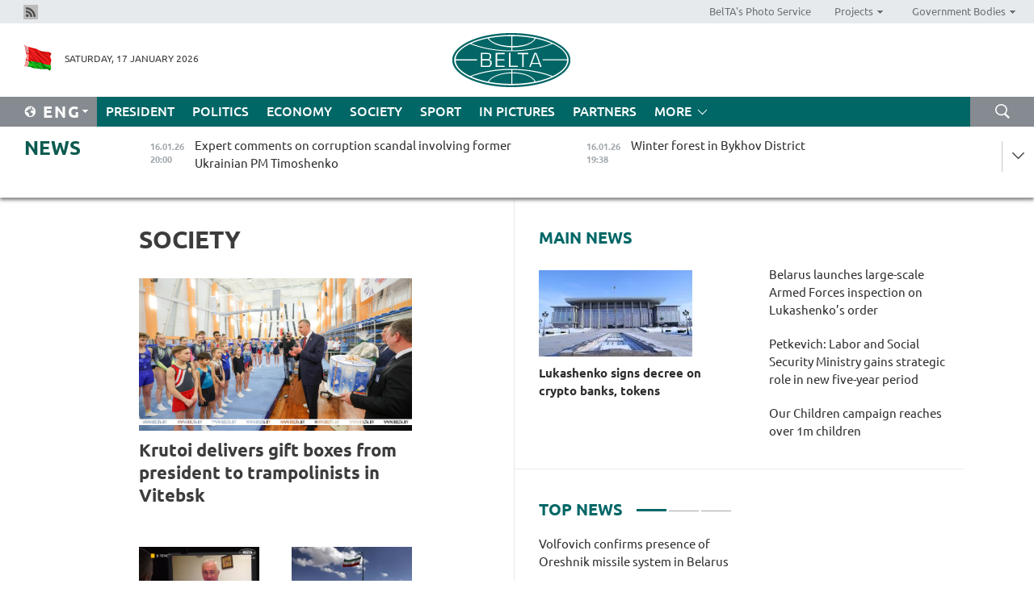

--- FILE ---
content_type: text/html; charset=UTF-8
request_url: https://eng.belta.by/society/page/23/?day=27&month=03&year=24
body_size: 11826
content:
    
    	<!DOCTYPE HTML>
	<html lang="en-EN" >
	<head  prefix="article: https://ogp.me/ns/article#">
		<title>Society Page 23</title>
		<meta http-equiv="Content-Type" content="text/html; charset=utf-8">
                <meta name="viewport" content="width=device-width">
		<link rel="stylesheet" href="/styles/general_styles.css" type="text/css">
                                <link rel="stylesheet" href="/styles/styles2.css?1768620563" type="text/css">
                                <link rel="stylesheet" href="/styles/styles.css?1768620563" type="text/css">
                <link rel="stylesheet" href="/styles/tr_styles.css" type="text/css">
                            <link rel="icon" href="/desimages/fav.png" type="image/png">
		<meta name="keywords" content="society news, news of social life, social life, retirement, university admission campaign, Belarusian universities, residential housing in Belarus, higher education, tourism and agricultural tourism in Belarus">
		<meta name="description" content="Society news. Tourism in Belarus. Page 23">
                
                 <link rel = "canonical" href="https://eng.belta.by/society/page/23/">
                 
	    		                        <!-- Yandex.Metrika informer -->
<a href="https://metrika.yandex.by/stat/?id=15029098&amp;from=informer"
target="_blank" rel="nofollow"><img src="https://informer.yandex.ru/informer/15029098/1_1_FFFFFFFF_EFEFEFFF_0_pageviews"
style="width:80px; height:15px; border:0; display:none" alt="Яндекс.Метрика" title="Яндекс.Метрика: данные за сегодня (просмотры)" class="ym-advanced-informer" data-cid="15029098" data-lang="ru" /></a>
<!-- /Yandex.Metrika informer -->

<!-- Yandex.Metrika counter -->
<script type="text/javascript" >
   (function(m,e,t,r,i,k,a){m[i]=m[i]||function(){(m[i].a=m[i].a||[]).push(arguments)};
   m[i].l=1*new Date();
   for (var j = 0; j < document.scripts.length; j++) {if (document.scripts[j].src === r) { return; }}
   k=e.createElement(t),a=e.getElementsByTagName(t)[0],k.async=1,k.src=r,a.parentNode.insertBefore(k,a)})
   (window, document, "script", "https://mc.yandex.ru/metrika/tag.js", "ym");

   ym(15029098, "init", {
        clickmap:true,
        trackLinks:true,
        accurateTrackBounce:true,
        webvisor:true
   });
</script>
<noscript><div><img src="https://mc.yandex.ru/watch/15029098" style="position:absolute; left:-9999px;" alt="" /></div></noscript>
<!-- /Yandex.Metrika counter -->

            
        

                                                                	</head>
	
	<body>

                
        <a id="top"></a>

    <div class="all   ">
        <div class="ban_main_top">
            
        </div>
        <div class="top_line">
	                <div class="social_icons">
                                          <a href="/rss" title="Rss"  target ="_self" onmouseover="this.children[0].src='https://eng.belta.by/images/storage/banners/000015_e75332d9759a535dbd02582b38240ace_work.jpg'" onmouseout="this.children[0].src='https://eng.belta.by/images/storage/banners/000015_06c67faab12793f011de90a38aef8cf1_work.jpg'">
                    <img src="https://eng.belta.by/images/storage/banners/000015_06c67faab12793f011de90a38aef8cf1_work.jpg" alt="Rss" title="Rss" />
                </a>
                        </div>
    
	        <script>
        var scroll_items = Array();
    </script>
<div class="projects_menu">
	
                    <div class="projects_menu_item " id="pr_el_97"><a target="_blank"  href="https://photobelta.by/"  title="BelTA&#039;s Photo Service" >
            <span>BelTA&#039;s Photo Service</span>    </a>
            </div>
	
                    <div class="projects_menu_item projects_menu_drop" id="pr_el_98"><a   href="https://eng.belta.by/"  title="Projects" >
            <span>Projects</span>    </a>
                    <script>
                var scroll_pr_m = "pr_m_98";
                scroll_items[scroll_items.length] = "pr_m_98";
            </script>
          <div class="projects_menu_s" id="pr_m_98">  
           	
                <div class="pr_menu_s_item">
                                                                                                                        <a target="_blank"   href="https://atom.belta.by/en" title="NUCLEAR POWER IN BELARUS AND WORLDWIDE" >NUCLEAR POWER IN BELARUS AND WORLDWIDE</a>
                        
                                    </div>
                       </div> 
            </div>
	
                    <div class="projects_menu_item projects_menu_drop" id="pr_el_105"><a   href="https://eng.belta.by/"  title="Government Bodies" >
            <span>Government Bodies</span>    </a>
                    <script>
                var scroll_pr_m = "pr_m_105";
                scroll_items[scroll_items.length] = "pr_m_105";
            </script>
          <div class="projects_menu_s" id="pr_m_105">  
           	
                <div class="pr_menu_s_item">
                                                                                                                        <a target="_blank"   href="http://president.gov.by/en/" title="President of the Republic of Belarus" >President of the Republic of Belarus</a>
                        
                                    </div>
            	
                <div class="pr_menu_s_item">
                                                                                                                        <a target="_blank"   href="http://www.government.by/en/" title="The Council of Ministers of the Republic of Belarus" >The Council of Ministers of the Republic of Belarus</a>
                        
                                    </div>
            	
                <div class="pr_menu_s_item">
                                                                                                                        <a target="_blank"   href="http://www.sovrep.gov.by/en/" title="The Council of the Republic of the National Assembly of the Republic of Belarus" >The Council of the Republic of the National Assembly of the Republic of Belarus</a>
                        
                                    </div>
            	
                <div class="pr_menu_s_item">
                                                                                                                        <a target="_blank"   href="http://house.gov.by/index.php/,,,,,1,0,0.html" title="The House of Representatives of the National Assembly of the Republic of Belarus" >The House of Representatives of the National Assembly of the Republic of Belarus</a>
                        
                                    </div>
            	
                <div class="pr_menu_s_item">
                                                                                                                        <a target="_blank"   href="http://www.kc.gov.by/en/main.aspx" title="The Constitutional Court of the Republic of Belarus" >The Constitutional Court of the Republic of Belarus</a>
                        
                                    </div>
            	
                <div class="pr_menu_s_item">
                                                                                                                        <a target="_blank"   href="http://www.supcourt.by/" title="The Supreme Court of the Republic of Belarus" >The Supreme Court of the Republic of Belarus</a>
                        
                                    </div>
            	
                <div class="pr_menu_s_item">
                                                                                                                        <a target="_blank"   href="http://www.kgk.gov.by/en" title="The State Control Committee of the Republic of Belarus" >The State Control Committee of the Republic of Belarus</a>
                        
                                    </div>
            	
                <div class="pr_menu_s_item">
                                                                                                                        <a target="_blank"   href="http://www.prokuratura.gov.by/en/" title="The Prosecutor General’s Office of the Republic of Belarus" >The Prosecutor General’s Office of the Republic of Belarus</a>
                        
                                    </div>
            	
                <div class="pr_menu_s_item">
                                                                                                                        <a target="_blank"   href="http://www.nbrb.by/engl/" title="The National Bank of the Republic of Belarus" >The National Bank of the Republic of Belarus</a>
                        
                                    </div>
            	
                <div class="pr_menu_s_item">
                                                                                                                        <a target="_blank"   href="http://www.mas.by/ru" title="Ministry of Architecture and Construction" >Ministry of Architecture and Construction</a>
                        
                                    </div>
            	
                <div class="pr_menu_s_item">
                                                                                                                        <a target="_blank"   href="http://mvd.gov.by/en/main.aspx" title="Ministry of the Interior" >Ministry of the Interior</a>
                        
                                    </div>
            	
                <div class="pr_menu_s_item">
                                                                                                                        <a target="_blank"   href="http://minzdrav.gov.by/" title="Ministry of Public Health" >Ministry of Public Health</a>
                        
                                    </div>
            	
                <div class="pr_menu_s_item">
                                                                                                                        <a target="_blank"   href="http://www.mjkx.gov.by/" title="Ministry of Housing and Utilities Services" >Ministry of Housing and Utilities Services</a>
                        
                                    </div>
            	
                <div class="pr_menu_s_item">
                                                                                                                        <a target="_blank"   href="http://mfa.gov.by/en/" title="Ministry of Foreign Affairs" >Ministry of Foreign Affairs</a>
                        
                                    </div>
            	
                <div class="pr_menu_s_item">
                                                                                                                        <a target="_blank"   href="http://www.mininform.gov.by/ru/" title="Ministry of Information" >Ministry of Information</a>
                        
                                    </div>
            	
                <div class="pr_menu_s_item">
                                                                                                                        <a target="_blank"   href="http://www.nalog.gov.by/ru/" title="Ministry for Taxes and Levies" >Ministry for Taxes and Levies</a>
                        
                                    </div>
            	
                <div class="pr_menu_s_item">
                                                                                                                        <a target="_blank"   href="http://www.kultura.by/" title="Ministry of Culture" >Ministry of Culture</a>
                        
                                    </div>
            	
                <div class="pr_menu_s_item">
                                                                                                                        <a target="_blank"   href="http://www.mlh.gov.by/en/forestry/resources.html" title="Ministry of Forestry" >Ministry of Forestry</a>
                        
                                    </div>
            	
                <div class="pr_menu_s_item">
                                                                                                                        <a target="_blank"   href="http://www.mil.by/en/" title="Ministry of Defense" >Ministry of Defense</a>
                        
                                    </div>
            	
                <div class="pr_menu_s_item">
                                                                                                                        <a target="_blank"   href="http://edu.gov.by/" title="Ministry of Education" >Ministry of Education</a>
                        
                                    </div>
            	
                <div class="pr_menu_s_item">
                                                                                                                        <a target="_blank"   href="http://minpriroda.gov.by/en/" title="Ministry of Natural Resources and Environmental Protection" >Ministry of Natural Resources and Environmental Protection</a>
                        
                                    </div>
            	
                <div class="pr_menu_s_item">
                                                                                                                        <a target="_blank"   href="http://www.minprom.gov.by/eng/welcome" title="Ministry of Industry" >Ministry of Industry</a>
                        
                                    </div>
            	
                <div class="pr_menu_s_item">
                                                                                                                        <a target="_blank"   href="http://www.mpt.gov.by/en/" title="Ministry of Communications and Informatization" >Ministry of Communications and Informatization</a>
                        
                                    </div>
            	
                <div class="pr_menu_s_item">
                                                                                                                        <a target="_blank"   href="https://www.mshp.gov.by/" title="Ministry of Agriculture and Food" >Ministry of Agriculture and Food</a>
                        
                                    </div>
            	
                <div class="pr_menu_s_item">
                                                                                                                        <a target="_blank"   href="http://mst.gov.by/en" title="Ministry of Sport and Tourism" >Ministry of Sport and Tourism</a>
                        
                                    </div>
            	
                <div class="pr_menu_s_item">
                                                                                                                        <a target="_blank"   href="http://www.mintorg.gov.by/index.php?lang=en" title="Ministry of Trade" >Ministry of Trade</a>
                        
                                    </div>
            	
                <div class="pr_menu_s_item">
                                                                                                                        <a target="_blank"   href="http://www.mintrans.gov.by/eng/index" title="Ministry of Transport and Communications" >Ministry of Transport and Communications</a>
                        
                                    </div>
            	
                <div class="pr_menu_s_item">
                                                                                                                        <a target="_blank"   href="http://www.mintrud.gov.by/en" title="Ministry of Labour and Social Protection" >Ministry of Labour and Social Protection</a>
                        
                                    </div>
            	
                <div class="pr_menu_s_item">
                                                                                                                        <a target="_blank"   href="http://mchs.gov.by/" title="Ministry for Emergency Situations" >Ministry for Emergency Situations</a>
                        
                                    </div>
            	
                <div class="pr_menu_s_item">
                                                                                                                        <a target="_blank"   href="http://www.minfin.gov.by/" title="Ministry of Finance" >Ministry of Finance</a>
                        
                                    </div>
            	
                <div class="pr_menu_s_item">
                                                                                                                        <a target="_blank"   href="http://www.economy.gov.by/en" title="Ministry of Economy" >Ministry of Economy</a>
                        
                                    </div>
            	
                <div class="pr_menu_s_item">
                                                                                                                        <a target="_blank"   href="http://www.minenergo.gov.by/en" title="Ministry of Energy" >Ministry of Energy</a>
                        
                                    </div>
            	
                <div class="pr_menu_s_item">
                                                                                                                        <a target="_blank"   href="http://minjust.gov.by/en/" title="Ministry of Justice" >Ministry of Justice</a>
                        
                                    </div>
            	
                <div class="pr_menu_s_item">
                                                                                                                        <a target="_blank"   href="http://www.gki.gov.by/" title="State Committee for the Management of State Property" >State Committee for the Management of State Property</a>
                        
                                    </div>
            	
                <div class="pr_menu_s_item">
                                                                                                                        <a target="_blank"   href="http://www.gknt.gov.by/opencms/opencms/en/index.html" title="State Committee for Science and Technologies" >State Committee for Science and Technologies</a>
                        
                                    </div>
            	
                <div class="pr_menu_s_item">
                                                                                                                        <a target="_blank"   href="http://gosstandart.gov.by/en-US/" title="State Committee for Standardization" >State Committee for Standardization</a>
                        
                                    </div>
            	
                <div class="pr_menu_s_item">
                                                                                                                        <a target="_blank"   href="http://gpk.gov.by/" title="State Border Committee" >State Border Committee</a>
                        
                                    </div>
            	
                <div class="pr_menu_s_item">
                                                                                                                        <a target="_blank"   href="http://www.gtk.gov.by/en" title="State Customs Committee" >State Customs Committee</a>
                        
                                    </div>
            	
                <div class="pr_menu_s_item">
                                                                                                                        <a target="_blank"   href="http://www.belstat.gov.by/en/" title="National Statistics Committee" >National Statistics Committee</a>
                        
                                    </div>
            	
                <div class="pr_menu_s_item">
                                                                                                                        <a target="_blank"   href="http://sk.gov.by/en/" title="Investigative Committee of the Republic of Belarus" >Investigative Committee of the Republic of Belarus</a>
                        
                                    </div>
            	
                <div class="pr_menu_s_item">
                                                                                                                        <a target="_blank"   href="http://brest-region.gov.by/index.php/en/" title="Brest Oblast Executive Committee" >Brest Oblast Executive Committee</a>
                        
                                    </div>
            	
                <div class="pr_menu_s_item">
                                                                                                                        <a target="_blank"   href="http://www.vitebsk-region.gov.by/en" title="Vitebsk Oblast Executive Committee" >Vitebsk Oblast Executive Committee</a>
                        
                                    </div>
            	
                <div class="pr_menu_s_item">
                                                                                                                        <a target="_blank"   href="http://gomel-region.gov.by/en/" title="Gomel Oblast Executive Committee" >Gomel Oblast Executive Committee</a>
                        
                                    </div>
            	
                <div class="pr_menu_s_item">
                                                                                                                        <a target="_blank"   href="http://www.region.grodno.by/en" title="Grodno Oblast Executive Committee" >Grodno Oblast Executive Committee</a>
                        
                                    </div>
            	
                <div class="pr_menu_s_item">
                                                                                                                        <a target="_blank"   href="http://www.minsk-region.gov.by/en/" title="Minsk Oblast Executive Committee" >Minsk Oblast Executive Committee</a>
                        
                                    </div>
            	
                <div class="pr_menu_s_item">
                                                                                                                        <a target="_blank"   href="http://mogilev-region.gov.by/en" title="Mogilev Oblast Executive Committee" >Mogilev Oblast Executive Committee</a>
                        
                                    </div>
            	
                <div class="pr_menu_s_item">
                                                                                                                        <a target="_blank"   href="http://minsk.gov.by/en/" title="Minsk City Executive Committee" >Minsk City Executive Committee</a>
                        
                                    </div>
                       </div> 
            </div>
</div>

     
        </div>
        <div class="header">
            <div class="header_date">
                                            <a class="header_flag" href="https://eng.belta.by" title="Flag"  target ="_self">
                <img 
                    src="https://eng.belta.by/images/storage/banners/000205_a31067f5f47a6d3dd1198811096c7f92_work.jpg" 
                    alt="Flag" 
                    title="Flag" 
                                    />
            </a>
            
                Saturday, 17 January 2026
            </div>
	            	        <div class="logo">
            
                                                                    <a href="/" title="Belarusian Telegraph Agency"  target ="_self">
                            <span class="logo_img"><img src="https://eng.belta.by/images/storage/banners/000016_c6fefed385e51552b15905774bf48fbf_work.jpg" alt="Belarusian Telegraph Agency" title="Belarusian Telegraph Agency" /></span>
                                                    </a>
                                                        </div>
    
            <div class="weather_currency">
                <div class="weather_currency_inner">
                
	 	
                </div>
	    
            </div>
        </div>
    <div class="menu_line" >

	    <div class="main_langs" id="main_langs">
            <div class="main_langs_inner" id="main_langs_inner">
	
                                                    	
                                    <div class="main_lang_item" ><a target="_blank"   href="https://belta.by" title="Рус" >Рус</a></div>
        	
                                    <div class="main_lang_item" ><a target="_blank"   href="https://blr.belta.by" title="Бел" >Бел</a></div>
        	
                                    <div class="main_lang_item" ><a target="_blank"   href="https://pol.belta.by/" title="Pl" >Pl</a></div>
        	
                                    <div class="main_lang_item" ><a target="_blank"   href="https://deu.belta.by/" title="Deu" >Deu</a></div>
        	
                                    <div class="main_lang_item" ><a target="_blank"   href="https://esp.belta.by/" title="Esp" >Esp</a></div>
        	
                                    <div class="main_lang_item" ><a target="_blank"   href="https://chn.belta.by/" title="中文" >中文</a></div>
        </div>
<div class="main_lang_item main_lang_selected" ><a   href="https://eng.belta.by/" title="Eng">Eng</a></div>
</div>
		

	       <div class="h_menu_fp" id="h_menu_fp" >
    <div class="h_menu_title" id="h_menu_title">
                Menu
    </div>
            <div class="h_menu_s" id="h_menu_s"></div>
        <div class="menu_more">
            <div class="menu_more_title" id="h_menu_more" >More </div>
                    <div id="h_menu" class="h_menu">
                <div class="content_all_margin">
	                        <div class="menu_els" id="h_menu_line_1">
                                                            <div class="menu_item " id="h_menu_item_1_1">
                            <a   href="https://eng.belta.by/president/" title="President">President</a>
                        </div>
                                                                                <div class="menu_item " id="h_menu_item_1_2">
                            <a   href="https://eng.belta.by/politics/" title="Politics">Politics</a>
                        </div>
                                                                                <div class="menu_item " id="h_menu_item_1_3">
                            <a   href="https://eng.belta.by/economics/" title="Economy">Economy</a>
                        </div>
                                                                                <div class="menu_item menu_item_selected" id="h_menu_item_1_4">
                            <a   href="https://eng.belta.by/society/" title="Society">Society</a>
                        </div>
                                                                                <div class="menu_item " id="h_menu_item_1_5">
                            <a   href="https://eng.belta.by/sport/" title="Sport">Sport</a>
                        </div>
                                                                                <div class="menu_item " id="h_menu_item_1_6">
                            <a   href="https://eng.belta.by/fotoreportage/" title="In Pictures">In Pictures</a>
                        </div>
                                                                                <div class="menu_item " id="h_menu_item_1_7">
                            <a   href="https://eng.belta.by/partner_news/" title="Partners">Partners</a>
                        </div>
                                                </div>
                                            <div class="menu_els" id="h_menu_line_2">
                                                            <div class="menu_item " id="h_menu_item_2_1">
                            <a   href="https://eng.belta.by/photonews/" title="Daily Snapshot">Daily Snapshot</a>
                        </div>
                                                                                <div class="menu_item " id="h_menu_item_2_2">
                            <a   href="https://eng.belta.by/video/" title="Video">Video</a>
                        </div>
                                                </div>
                                            <div class="menu_els" id="h_menu_line_3">
                                                            <div class="menu_item " id="h_menu_item_3_1">
                            <a   href="https://eng.belta.by/about_company/" title="About BelTA">About BelTA</a>
                        </div>
                                                                                <div class="menu_item " id="h_menu_item_3_2">
                            <a   href="https://eng.belta.by/products/" title="Products and services">Products and services</a>
                        </div>
                                                                                <div class="menu_item " id="h_menu_item_3_3">
                            <a   href="https://eng.belta.by/subscription/" title="Subscription">Subscription</a>
                        </div>
                                                                                <div class="menu_item " id="h_menu_item_3_4">
                            <a   href="https://eng.belta.by/contacts/" title="Contact us">Contact us</a>
                        </div>
                                                </div>
                                            <div class="menu_els" id="h_menu_line_4">
                                                            <div class="menu_item " id="h_menu_item_4_1">
                            <a   href="https://eng.belta.by/opinions/" title="Experts">Experts</a>
                        </div>
                                                </div>
                            </div>
       
    </div>
                    </div>
           </div>            
	


	
    
    
	    <div class="search_btn" onclick="open_search('search')"></div>
<form action="/search/getResultsForPeriod/" id="search">
    <input type="text" name="query" value="" placeholder="Search website" class="search_edit"/>
    <input type="submit" value="Search" class="search_submit" />
    <div class="clear"></div>
        <div class="fp_search_where">
        <span id="fp_search_where">Search where:</span>
            <input type="radio" name="group" value="0" id="group_0"/><label for="group_0">Search everywhere</label>
                            </div>
       <div class="fp_search_where">
        <span id="fp_search_when">In period</span>
            <input type="radio" name="period" value="0" id="period_0"/><label for="period_0">Entire period</label>
            <input type="radio" name="period" value="1" id="period_1"/><label for="period_1">Entire day</label>
            <input type="radio" name="period" value="2" id="period_2"/><label for="period_2">Entire week</label>
            <input type="radio" name="period" value="3" id="period_3"/><label for="period_3">Entire month</label>
            <input type="radio" name="period" value="4" id="period_4"/><label for="period_4">Entire year</label>
                </div>
    <div class="search_close close_btn" onclick="close_search('search')"></div>
</form>
   

    </div>
    <div class="top_lenta_inner">
  <div class="top_lenta">
    <a href="/" title="Back to main" class="tl_logo"></a>
    <div class="tl_title">
                    <a href="https://eng.belta.by/all_news" title="News">News</a>
            </div>
                            <div class="tl_inner" id="tl_inner">
        
        <div class="tl_item">
	        	            	            	            	        	                            <div class="lenta_date_box">
                    <div class="lenta_date">
                   	               16.01.26
	                              <div class="line"></div>
                    </div>
                    </div>
	                                                                        	                	                                <a  href="https://eng.belta.by/society/view/expert-comments-on-corruption-scandal-involving-former-ukrainian-pm-yulia-timoshenko-175863-2026/"   title="Expert comments on corruption scandal involving former Ukrainian PM Timoshenko">
                    <span class="tl_date">
                                                                                                    <span class="lenta_date_past">16.01.26</span>
                                                <span>20:00</span>
                    </span>
                    <span class="tl_news">Expert comments on corruption scandal involving former Ukrainian PM Timoshenko</span>
                    <span class="tl_node">Society</span>
                </a>
        </div>
        
        <div class="tl_item">
	        	            	        	                                                                        	                	                                <a  href="https://eng.belta.by/fotoreportage/view/winter-forest-in-bykhov-district-175843-2026/"   title="Winter forest in Bykhov District">
                    <span class="tl_date">
                                                                                                    <span class="lenta_date_past">16.01.26</span>
                                                <span>19:38</span>
                    </span>
                    <span class="tl_news">Winter forest in Bykhov District</span>
                    <span class="tl_node">In Pictures</span>
                </a>
        </div>
        
        <div class="tl_item">
	        	            	        	                                                                        	                	                                <a  href="https://eng.belta.by/society/view/political-expert-explains-how-signs-point-to-long-planned-attack-on-iran-175856-2026/"   title="Political expert explains how signs point to long-planned attack on Iran">
                    <span class="tl_date">
                                                                                                    <span class="lenta_date_past">16.01.26</span>
                                                <span>19:16</span>
                    </span>
                    <span class="tl_news">Political expert explains how signs point to long-planned attack on Iran</span>
                    <span class="tl_node">Society</span>
                </a>
        </div>
        
        <div class="tl_item">
	        	            	        	                                                                        	                	                                <a  href="https://eng.belta.by/politics/view/belarusian-ambassador-kazakh-mp-note-growing-political-economic-ties-175872-2026/"   title="Belarusian ambassador, Kazakh MP note growing political, economic ties">
                    <span class="tl_date">
                                                                                                    <span class="lenta_date_past">16.01.26</span>
                                                <span>18:59</span>
                    </span>
                    <span class="tl_news">Belarusian ambassador, Kazakh MP note growing political, economic ties</span>
                    <span class="tl_node">Politics</span>
                </a>
        </div>
        
        <div class="tl_item">
	        	            	        	                                                                        	                	                                <a  href="https://eng.belta.by/society/view/stowaway-in-container-us-raccoon-arrives-in-belarus-enjoys-eggs-and-human-company-175871-2026/"   title="Stowaway in container: U.S. raccoon arrives in Belarus, enjoys eggs and human company">
                    <span class="tl_date">
                                                                                                    <span class="lenta_date_past">16.01.26</span>
                                                <span>18:44</span>
                    </span>
                    <span class="tl_news">Stowaway in container: U.S. raccoon arrives in Belarus, enjoys eggs and human company</span>
                    <span class="tl_node">Society</span>
                </a>
        </div>
        
        <div class="tl_item">
	        	            	        	                                                                        	                	                                <a  href="https://eng.belta.by/society/view/expert-only-russia-and-belarus-offered-measured-take-on-venezuela-175866-2026/"   title="Expert: Only Russia and Belarus offered measured take on Venezuela">
                    <span class="tl_date">
                                                                                                    <span class="lenta_date_past">16.01.26</span>
                                                <span>18:29</span>
                    </span>
                    <span class="tl_news">Expert: Only Russia and Belarus offered measured take on Venezuela</span>
                    <span class="tl_node">Society</span>
                </a>
        </div>
        
        <div class="tl_item">
	        	            	        	                                                                        	                	                                <a  href="https://eng.belta.by/society/view/belarus-approves-water-resource-management-strategy-through-2040-175869-2026/"   title="Belarus’ approves water resource management strategy through 2040">
                    <span class="tl_date">
                                                                                                    <span class="lenta_date_past">16.01.26</span>
                                                <span>18:10</span>
                    </span>
                    <span class="tl_news">Belarus’ approves water resource management strategy through 2040</span>
                    <span class="tl_node">Society</span>
                </a>
        </div>
        
        <div class="tl_item">
	        	            	        	                                                                        	                	                                <a  href="https://eng.belta.by/politics/view/belarusian-ambassador-presents-credentials-to-ethiopian-president-175870-2026/"   title="Belarusian ambassador presents credentials to Ethiopian president">
                    <span class="tl_date">
                                                                                                    <span class="lenta_date_past">16.01.26</span>
                                                <span>18:09</span>
                    </span>
                    <span class="tl_news">Belarusian ambassador presents credentials to Ethiopian president</span>
                    <span class="tl_node">Politics</span>
                </a>
        </div>
        
        <div class="tl_item">
	        	            	        	                                                                        	                	                                <a  href="https://eng.belta.by/economics/view/belarus-industrial-output-at-br208bn-in-2025-175865-2026/"   title="Belarus&#039; industrial output at Br208bn in 2025">
                    <span class="tl_date">
                                                                                                    <span class="lenta_date_past">16.01.26</span>
                                                <span>18:02</span>
                    </span>
                    <span class="tl_news">Belarus' industrial output at Br208bn in 2025</span>
                    <span class="tl_node">Economy</span>
                </a>
        </div>
        
        <div class="tl_item">
	        	            	        	                                                                        	                	                                <a  href="https://eng.belta.by/society/view/continuous-cycle-what-will-be-the-annual-output-of-agrokombinat-dzerzhinskys-new-plant-175868-2026/"   title="Continuous cycle. What will be the annual output of Agrokombinat Dzerzhinsky’s new plant?">
                    <span class="tl_date">
                                                                                                    <span class="lenta_date_past">16.01.26</span>
                                                <span>17:46</span>
                    </span>
                    <span class="tl_news">Continuous cycle. What will be the annual output of Agrokombinat Dzerzhinsky’s new plant?</span>
                    <span class="tl_node">Society</span>
                </a>
        </div>
        
        <div class="tl_item">
	        	            	        	                                                                        	                	                                <a  href="https://eng.belta.by/society/view/from-heart-to-heart-campaign-reaches-out-to-nearly-600000-belarusian-senior-citizens-175867-2026/"   title="From Heart to Heart campaign reaches out to nearly 600,000 Belarusian senior citizens">
                    <span class="tl_date">
                                                                                                    <span class="lenta_date_past">16.01.26</span>
                                                <span>17:31</span>
                    </span>
                    <span class="tl_news">From Heart to Heart campaign reaches out to nearly 600,000 Belarusian senior citizens</span>
                    <span class="tl_node">Society</span>
                </a>
        </div>
        
        <div class="tl_item">
	        	            	        	                                                                        	                	                                <a  href="https://eng.belta.by/economics/view/belarus-passenger-traffic-up-by-71-in-2025-175864-2026/"   title="Belarus’ passenger traffic up by 7.1% in 2025 ">
                    <span class="tl_date">
                                                                                                    <span class="lenta_date_past">16.01.26</span>
                                                <span>17:04</span>
                    </span>
                    <span class="tl_news">Belarus’ passenger traffic up by 7.1% in 2025 </span>
                    <span class="tl_node">Economy</span>
                </a>
        </div>
        
        <div class="tl_item">
	        	            	        	                                                                        	                	                                <a  href="https://eng.belta.by/society/view/our-children-campaign-reaches-over-1m-children-175861-2026/"   title="Our Children campaign reaches over 1m children">
                    <span class="tl_date">
                                                                                                    <span class="lenta_date_past">16.01.26</span>
                                                <span>16:27</span>
                    </span>
                    <span class="tl_news">Our Children campaign reaches over 1m children</span>
                    <span class="tl_node">Society</span>
                </a>
        </div>
        
        <div class="tl_item">
	        	            	        	                                                                        	                	                                <a  href="https://eng.belta.by/society/view/all-must-be-combat-ready-gerasimov-on-armed-forces-inspections-175862-2026/"   title="‘All must be combat ready.’ Gerasimov on Armed Forces inspections">
                    <span class="tl_date">
                                                                                                    <span class="lenta_date_past">16.01.26</span>
                                                <span>15:55</span>
                    </span>
                    <span class="tl_news">‘All must be combat ready.’ Gerasimov on Armed Forces inspections</span>
                    <span class="tl_node">Society</span>
                </a>
        </div>
        
        <div class="tl_item">
	        	            	        	                                                                        	                	                                <a  href="https://eng.belta.by/society/view/belarus-azerbaijan-sign-agreement-on-mutual-recognition-of-drivers-licenses-175860-2026/"   title="Belarus, Azerbaijan sign agreement on mutual recognition of driver’s licenses">
                    <span class="tl_date">
                                                                                                    <span class="lenta_date_past">16.01.26</span>
                                                <span>15:27</span>
                    </span>
                    <span class="tl_news">Belarus, Azerbaijan sign agreement on mutual recognition of driver’s licenses</span>
                    <span class="tl_node">Society</span>
                </a>
        </div>
        
        <div class="tl_item">
	        	            	        	                                                                        	                	                                <a  href="https://eng.belta.by/society/view/belarus-qatar-aim-to-develop-investment-cooperation-tourism-175859-2026/"   title="Belarus, Qatar aim to develop investment cooperation, tourism">
                    <span class="tl_date">
                                                                                                    <span class="lenta_date_past">16.01.26</span>
                                                <span>14:56</span>
                    </span>
                    <span class="tl_news">Belarus, Qatar aim to develop investment cooperation, tourism</span>
                    <span class="tl_node">Society</span>
                </a>
        </div>
        
        <div class="tl_item">
	        	            	        	                                                                        	                	                                <a  href="https://eng.belta.by/economics/view/belarus-could-see-its-first-crypto-bank-within-six-months-175858-2026/"   title="Belarus could see its first crypto bank within six months">
                    <span class="tl_date">
                                                                                                    <span class="lenta_date_past">16.01.26</span>
                                                <span>14:34</span>
                    </span>
                    <span class="tl_news">Belarus could see its first crypto bank within six months</span>
                    <span class="tl_node">Economy</span>
                </a>
        </div>
        
        <div class="tl_item">
	        	            	        	                                                                        	                	                                <a  href="https://eng.belta.by/society/view/petkevich-labor-and-social-security-ministry-gains-strategic-role-in-new-five-year-period-175857-2026/"   title="Petkevich: Labor and Social Security Ministry gains strategic role in new five-year period">
                    <span class="tl_date">
                                                                                                    <span class="lenta_date_past">16.01.26</span>
                                                <span>14:19</span>
                    </span>
                    <span class="tl_news">Petkevich: Labor and Social Security Ministry gains strategic role in new five-year period</span>
                    <span class="tl_node">Society</span>
                </a>
        </div>
        
        <div class="tl_item">
	        	            	        	                                                                        	                	                                <a  href="https://eng.belta.by/economics/view/retail-trade-in-belarus-up-by-66-in-2025-175854-2026/"   title="Retail trade in Belarus up by 6.6% in 2025">
                    <span class="tl_date">
                                                                                                    <span class="lenta_date_past">16.01.26</span>
                                                <span>13:51</span>
                    </span>
                    <span class="tl_news">Retail trade in Belarus up by 6.6% in 2025</span>
                    <span class="tl_node">Economy</span>
                </a>
        </div>
        
        <div class="tl_item">
	        	            	        	                                                                        	                	                                <a  href="https://eng.belta.by/society/view/volfovich-describes-situation-at-belarus-borders-175855-2026/"   title="Volfovich describes situation at Belarus’ borders">
                    <span class="tl_date">
                                                                                                    <span class="lenta_date_past">16.01.26</span>
                                                <span>13:19</span>
                    </span>
                    <span class="tl_news">Volfovich describes situation at Belarus’ borders</span>
                    <span class="tl_node">Society</span>
                </a>
        </div>
        
        <div class="tl_item">
	        	            	        	                                                                        	                	                                <a  href="https://eng.belta.by/politics/view/region-on-the-brink-of-chaos-iran-crisis-escalates-as-un-security-council-sounds-alarm-175849-2026/"   title="Region on the brink of chaos. Iran crisis escalates as UN Security Council sounds alarm">
                    <span class="tl_date">
                                                                                                    <span class="lenta_date_past">16.01.26</span>
                                                <span>13:03</span>
                    </span>
                    <span class="tl_news">Region on the brink of chaos. Iran crisis escalates as UN Security Council sounds alarm</span>
                    <span class="tl_node">Politics</span>
                </a>
        </div>
        
        <div class="tl_item">
	        	            	        	                                                                        	                	                                <a  href="https://eng.belta.by/society/view/volfovich-confirms-presence-of-oreshnik-missile-system-in-belarus-175853-2026/"   title="Volfovich confirms presence of Oreshnik missile system in Belarus">
                    <span class="tl_date">
                                                                                                    <span class="lenta_date_past">16.01.26</span>
                                                <span>12:48</span>
                    </span>
                    <span class="tl_news">Volfovich confirms presence of Oreshnik missile system in Belarus</span>
                    <span class="tl_node">Society</span>
                </a>
        </div>
        
        <div class="tl_item">
	        	            	        	                                                                        	                	                                <a  href="https://eng.belta.by/partner_news/view/worlds-top-20-confirmed-as-dubai-duty-free-tennis-championships-reveals-elite-wta-1000-line-up-for-2026-175846-2026/"   title="World’s top 20 confirmed as Dubai Duty Free Tennis Championships reveals elite WTA 1000 line-up for 2026 ">
                    <span class="tl_date">
                                                                                                    <span class="lenta_date_past">16.01.26</span>
                                                <span>12:22</span>
                    </span>
                    <span class="tl_news">World’s top 20 confirmed as Dubai Duty Free Tennis Championships reveals elite WTA 1000 line-up for 2026 </span>
                    <span class="tl_node">Partners</span>
                </a>
        </div>
        
        <div class="tl_item">
	        	            	        	                                                                        	                	                                <a  href="https://eng.belta.by/society/view/marc-chagalls-the-walk-coming-to-minsk-in-april-175852-2026/"   title="Marc Chagall’s The Walk coming to Minsk in April">
                    <span class="tl_date">
                                                                                                    <span class="lenta_date_past">16.01.26</span>
                                                <span>12:09</span>
                    </span>
                    <span class="tl_news">Marc Chagall’s The Walk coming to Minsk in April</span>
                    <span class="tl_node">Society</span>
                </a>
        </div>
        
        <div class="tl_item">
	        	            	        	                                                                        	                	                                <a  href="https://eng.belta.by/society/view/every-tenth-car-how-many-electric-vehicles-will-be-in-belarus-by-2030-175851-2026/"   title="Every tenth car? How many electric vehicles will be in Belarus by 2030">
                    <span class="tl_date">
                                                                                                    <span class="lenta_date_past">16.01.26</span>
                                                <span>11:47</span>
                    </span>
                    <span class="tl_news">Every tenth car? How many electric vehicles will be in Belarus by 2030</span>
                    <span class="tl_node">Society</span>
                </a>
        </div>
        
        <div class="tl_item">
	        	            	        	                                                                        	                	                                <a  href="https://eng.belta.by/president/view/lukashenko-signs-decree-on-crypto-banks-tokens-175850-2026/"   title="Lukashenko signs decree on crypto banks, tokens">
                    <span class="tl_date">
                                                                                                    <span class="lenta_date_past">16.01.26</span>
                                                <span>11:39</span>
                    </span>
                    <span class="tl_news">Lukashenko signs decree on crypto banks, tokens</span>
                    <span class="tl_node">President</span>
                </a>
        </div>
        
        <div class="tl_item">
	        	            	        	                                                                        	                	                                <a  href="https://eng.belta.by/politics/view/belarus-china-confirm-interest-in-stepping-up-cooperation-in-all-areas-175847-2026/"   title="Belarus, China confirm interest in stepping up cooperation in all areas">
                    <span class="tl_date">
                                                                                                    <span class="lenta_date_past">16.01.26</span>
                                                <span>11:23</span>
                    </span>
                    <span class="tl_news">Belarus, China confirm interest in stepping up cooperation in all areas</span>
                    <span class="tl_node">Politics</span>
                </a>
        </div>
        
        <div class="tl_item">
	        	            	        	                                                                        	                	                                <a  href="https://eng.belta.by/partner_news/view/chinas-giant-radio-telescope-observations-unravel-origin-of-cosmic-enigmatic-flashes-175844-2026/"   title="China&#039;s giant radio telescope observations unravel origin of cosmic enigmatic flashes ">
                    <span class="tl_date">
                                                                                                    <span class="lenta_date_past">16.01.26</span>
                                                <span>11:07</span>
                    </span>
                    <span class="tl_news">China's giant radio telescope observations unravel origin of cosmic enigmatic flashes </span>
                    <span class="tl_node">Partners</span>
                </a>
        </div>
        
        <div class="tl_item">
	        	            	        	                                                                        	                	                                <a  href="https://eng.belta.by/society/view/belarus-launches-large-scale-armed-forces-inspection-on-lukashenkos-order-175848-2026/"   title="Belarus launches large-scale Armed Forces inspection on Lukashenko’s order">
                    <span class="tl_date">
                                                                                                    <span class="lenta_date_past">16.01.26</span>
                                                <span>11:01</span>
                    </span>
                    <span class="tl_news">Belarus launches large-scale Armed Forces inspection on Lukashenko’s order</span>
                    <span class="tl_node">Society</span>
                </a>
        </div>
        
        <div class="tl_item">
	        	            	        	                                                                        	                	                                <a  href="https://eng.belta.by/economics/view/gomselmash-eyes-new-assembly-facilities-in-china-cis-175845-2026/"   title="Gomselmash eyes new assembly facilities in China, CIS">
                    <span class="tl_date">
                                                                                                    <span class="lenta_date_past">16.01.26</span>
                                                <span>10:43</span>
                    </span>
                    <span class="tl_news">Gomselmash eyes new assembly facilities in China, CIS</span>
                    <span class="tl_node">Economy</span>
                </a>
        </div>
        <a class="all_news" href="https://eng.belta.by/all_news" title="All news">All news</a> 
    </div>
    <div class="tl_arrow" title="" id="tl_arrow"></div>
    <a class="all_news main_left_col" href="https://eng.belta.by/all_news" title="All news">All news</a> 
  </div>
    
</div>    <div class="main">
      <div class="content">  
          <div class="content_margin">       
        	    
						    <div class="content_margin">    
	<h1 class="upper">Society</h1>
	    <div class="main_in_rubric">
                                                                <a href="https://eng.belta.by/society/view/krutoi-delivers-gift-boxes-from-president-to-trampolinists-in-vitebsk-175837-2026/"  title="Krutoi delivers gift boxes from president to trampolinists in Vitebsk" class="news_with_rubric_img">
                <img src="https://eng.belta.by/images/storage/news/with_archive/2026/000022_1768501306_175837_big.jpg" alt="" title=""/>
            </a>
                <a href="https://eng.belta.by/society/view/krutoi-delivers-gift-boxes-from-president-to-trampolinists-in-vitebsk-175837-2026/"  title="Krutoi delivers gift boxes from president to trampolinists in Vitebsk" class="main_news1_title">
            Krutoi delivers gift boxes from president to trampolinists in Vitebsk
        </a>
            </div>

    <div >
	                                                                                                                        <div class="news_item_main">
                                            <a href="https://eng.belta.by/society/view/expert-comments-on-corruption-scandal-involving-former-ukrainian-pm-yulia-timoshenko-175863-2026/"  title="Expert comments on corruption scandal involving former Ukrainian PM Timoshenko" class="news_with_rubric_img">
                           <img src="https://eng.belta.by/images/storage/news/with_archive/2026/000022_1768567017_175863_medium.png" alt="BelTA video screenshot" title="BelTA video screenshot"/>
                        </a>
                                        <a href="https://eng.belta.by/society/view/expert-comments-on-corruption-scandal-involving-former-ukrainian-pm-yulia-timoshenko-175863-2026/"  title="Expert comments on corruption scandal involving former Ukrainian PM Timoshenko">
                            Expert comments on corruption scandal involving former Ukrainian PM Timoshenko
                    </a>
            </div>
	                                                                                                                        <div class="news_item_main">
                                            <a href="https://eng.belta.by/society/view/political-expert-explains-how-signs-point-to-long-planned-attack-on-iran-175856-2026/"  title="Political expert explains how signs point to long-planned attack on Iran" class="news_with_rubric_img">
                           <img src="https://eng.belta.by/images/storage/news/with_archive/2026/000022_1768560003_175856_medium.jpg" alt="Image credit: AP" title="Image credit: AP"/>
                        </a>
                                        <a href="https://eng.belta.by/society/view/political-expert-explains-how-signs-point-to-long-planned-attack-on-iran-175856-2026/"  title="Political expert explains how signs point to long-planned attack on Iran">
                            Political expert explains how signs point to long-planned attack on Iran
                    </a>
            </div>
	    </div>
    </div>    
	<div class="content_margin" id="inner">    
	                  	           	     
                       
                                                                                          <div class="new_date">
                    <div class="day">28</div><div class="month_year"><span>.</span>12.25</div>
                </div>
                           <div class="news_item">
               <div class="date">18:00</div>
		<a href="/society/view/opinion-europe-was-a-us-tool-against-the-ussr-but-now-its-expendable-175323-2025/"  title="Opinion: Europe was a U.S. tool against the USSR, but now it&#039;s expendable" class="rubric_item_title">
			Opinion: Europe was a U.S. tool against the USSR, but now it's expendable
		</a>
    
        </div>
                  	           	     
                       
                                         <div class="news_item">
               <div class="date">16:54</div>
		<a href="/society/view/expert-ukraines-military-outlook-is-extremely-grim-175316-2025/"  title="Expert: Ukraine&#039;s military outlook is extremely grim" class="rubric_item_title">
			Expert: Ukraine's military outlook is extremely grim
		</a>
    
        </div>
                  	           	     
                       
                                         <div class="news_item">
               <div class="date">14:06</div>
		<a href="/society/view/more-neighborhood-sports-spaces-playgrounds-created-in-belarus-during-year-of-improvement-175318-2025/"  title="More neighborhood sports spaces, playgrounds created in Belarus during Year of Improvement " class="rubric_item_title">
			More neighborhood sports spaces, playgrounds created in Belarus during Year of Improvement 
		</a>
    
        </div>
                  	           	     
                       
                                         <div class="news_item">
               <div class="date">12:33</div>
		<a href="/society/view/grandfather-frosts-residence-in-grodno-welcomes-young-visitors-daily-175315-2025/"  title="Grandfather Frost&#039;s residence in Grodno welcomes young visitors daily" class="rubric_item_title">
			Grandfather Frost's residence in Grodno welcomes young visitors daily
		</a>
    
        </div>
                  	           	     
                       
                                         <div class="news_item">
               <div class="date">11:42</div>
		<a href="/society/view/belarusian-ministry-of-housing-and-utilities-outlines-preliminary-results-of-year-of-improvement-175314-2025/"  title="Belarusian ministry outlines preliminary results of Year of Improvement " class="rubric_item_title">
			Belarusian ministry outlines preliminary results of Year of Improvement 
		</a>
    
        </div>
                  	           	     
                       
                                         <div class="news_item">
               <div class="date">11:00</div>
		<a href="/society/view/educational-engaging-beautiful-my-belarus-exhibition-draws-crowds-during-holiday-weekend-175313-2025/"  title="Educational, engaging, beautiful: My Belarus exhibition draws crowds " class="rubric_item_title">
			Educational, engaging, beautiful: My Belarus exhibition draws crowds 
		</a>
    
        </div>
                  	           	     
                       
                                         <div class="news_item">
               <div class="date">10:16</div>
		<a href="/society/view/expert-russia-belarus-have-advantage-in-strategic-armaments-over-west-175312-2025/"  title="Expert: Russia, Belarus have advantage in strategic armaments over West" class="rubric_item_title">
			Expert: Russia, Belarus have advantage in strategic armaments over West
		</a>
    
        </div>
                  	           	     
                       
                                         <div class="news_item">
               <div class="date">09:00</div>
		<a href="/society/view/lyavonikha-folk-dance-company-celebrates-70-175310-2025/"  title="Lyavonikha folk dance company celebrates 70" class="rubric_item_title">
			Lyavonikha folk dance company celebrates 70
		</a>
    
        </div>
                  	           	     
                       
                                                                                          <div class="new_date">
                    <div class="day">27</div><div class="month_year"><span>.</span>12.25</div>
                </div>
                           <div class="news_item">
               <div class="date">18:00</div>
		<a href="/society/view/military-expert-do-you-think-lukashenko-will-let-30-years-of-nation-building-be-destroyed-175309-2025/"  title="Military expert: Do you think Lukashenko will let 30 years of nation-building be destroyed?" class="rubric_item_title">
			Military expert: Do you think Lukashenko will let 30 years of nation-building be destroyed?
		</a>
    
        </div>
                  	           	     
                       
                                         <div class="news_item">
               <div class="date">17:35</div>
		<a href="/society/view/expert-predicts-europes-political-and-economic-downfall-175308-2025/"  title="Expert predicts Europe’s political and economic downfall" class="rubric_item_title">
			Expert predicts Europe’s political and economic downfall
		</a>
    
        </div>
 
        
				        	<div class="pages pages_shift" id="pages">
               <div class="pages_inner">
				                    <a href="/society/page/22/?day=27&month=12&year=25" title="Previous" class="p_prev" >Previous</a>
				                    <a href="/society/page/11/?day=27&month=12&year=25" title="" class="p_prev_block" >[11..21]</a>
				                    <a href="/society/page/21/?day=27&month=12&year=25" title="21" class="page_item " >21</a>
		                    <a href="/society/page/22/?day=27&month=12&year=25" title="22" class="page_item " >22</a>
		                    <a href="/society/page/23/?day=27&month=12&year=25" title="23" class="page_item page_item_selected" >23</a>
		                    <a href="/society/page/24/?day=27&month=12&year=25" title="24" class="page_item " >24</a>
		                    <a href="/society/page/25/?day=27&month=12&year=25" title="25" class="page_item " >25</a>
		                    <a href="/society/page/26/?day=27&month=12&year=25" title="26" class="page_item " >26</a>
		                    <a href="/society/page/27/?day=27&month=12&year=25" title="27" class="page_item " >27</a>
		                    <a href="/society/page/28/?day=27&month=12&year=25" title="28" class="page_item " >28</a>
		                    <a href="/society/page/29/?day=27&month=12&year=25" title="29" class="page_item " >29</a>
		                    <a href="/society/page/30/?day=27&month=12&year=25" title="30" class="page_item " >30</a>
			
					<a href="/society/page/31/?day=27&month=12&year=25" title="" class="p_next_block" >[31..41]</a>
		                			<a href="/society/page/24/?day=27&month=12&year=25" title="Next" class="p_next" >Next</a>
		            </div>
    </div>        </div>

          </div>
      </div>
      		      		                <!--noindex-->
  <div class="main_news_inner">
	<div class="block_title">Main news</div>
    <div class="mni_col">    
            <div class="rc_item rc_item_main">                                                                	                	                                                    <a href="https://eng.belta.by/president/view/lukashenko-signs-decree-on-crypto-banks-tokens-175850-2026/" title="Lukashenko signs decree on crypto banks, tokens" >
                        <img src="https://eng.belta.by/images/storage/news/with_archive/2026/000019_1768552822_175850_small.jpg" alt="An archive photo" title="An archive photo"/>
                    </a>
                               
                <a href="https://eng.belta.by/president/view/lukashenko-signs-decree-on-crypto-banks-tokens-175850-2026/" title="Lukashenko signs decree on crypto banks, tokens" class="last_news_title_main" >Lukashenko signs decree on crypto banks, tokens
                     
                                    </a>
              </div>
        </div>
    
    


	    <div class="mni_col">
             <div class="rc_item">                                                                	                	                                               
                <a href="https://eng.belta.by/society/view/belarus-launches-large-scale-armed-forces-inspection-on-lukashenkos-order-175848-2026/" title="Belarus launches large-scale Armed Forces inspection on Lukashenko’s order"  >Belarus launches large-scale Armed Forces inspection on Lukashenko’s order
                     
                                    </a>
              </div>
             <div class="rc_item">                                                                	                	                                               
                <a href="https://eng.belta.by/society/view/petkevich-labor-and-social-security-ministry-gains-strategic-role-in-new-five-year-period-175857-2026/" title="Petkevich: Labor and Social Security Ministry gains strategic role in new five-year period"  >Petkevich: Labor and Social Security Ministry gains strategic role in new five-year period
                     
                                    </a>
              </div>
             <div class="rc_item">                                                                	                	                                               
                <a href="https://eng.belta.by/society/view/our-children-campaign-reaches-over-1m-children-175861-2026/" title="Our Children campaign reaches over 1m children"  >Our Children campaign reaches over 1m children
                     
                                    </a>
              </div>
        </div>

  </div>
    <!--/noindex-->
    
  <div class="adv_col">
    <div class="ban_inner_right">
        
    </div>
  </div>

  <div class="right_col">
  	  	<!--noindex-->
        <div class="top_news">
                
    <div class="block_title">
        Top news        <div class="topNewsSlider_dots" id="topNewsSlider_dots"></div>
    </div>
    	    <div class="topNewsSlider">
		                            <div class="tn_item">
		                		                		                		                			                			                			                <a href="https://eng.belta.by/society/view/volfovich-confirms-presence-of-oreshnik-missile-system-in-belarus-175853-2026/"    title="Volfovich confirms presence of Oreshnik missile system in Belarus">
		                            Volfovich confirms presence of Oreshnik missile system in Belarus
		                             
		                            		                        </a>
                        </div>
		                            <div class="tn_item">
		                		                		                		                			                			                			                <a href="https://eng.belta.by/society/view/continuous-cycle-what-will-be-the-annual-output-of-agrokombinat-dzerzhinskys-new-plant-175868-2026/"    title="Continuous cycle. What will be the annual output of Agrokombinat Dzerzhinsky’s new plant?">
		                            Continuous cycle. What will be the annual output of Agrokombinat Dzerzhinsky’s new plant?
		                             
		                            		                        </a>
                        </div>
		                            <div class="tn_item">
		                		                		                		                			                			                			                <a href="https://eng.belta.by/society/view/volfovich-describes-situation-at-belarus-borders-175855-2026/"    title="Volfovich describes situation at Belarus’ borders">
		                            Volfovich describes situation at Belarus’ borders
		                             
		                            		                        </a>
                        </div>
		                            <div class="tn_item">
		                		                		                		                			                			                			                <a href="https://eng.belta.by/society/view/belarus-qatar-aim-to-develop-investment-cooperation-tourism-175859-2026/"    title="Belarus, Qatar aim to develop investment cooperation, tourism">
		                            Belarus, Qatar aim to develop investment cooperation, tourism
		                             
		                            		                        </a>
                        </div>
		                            <div class="tn_item">
		                		                		                		                			                			                			                <a href="https://eng.belta.by/society/view/belarus-azerbaijan-sign-agreement-on-mutual-recognition-of-drivers-licenses-175860-2026/"    title="Belarus, Azerbaijan sign agreement on mutual recognition of driver’s licenses">
		                            Belarus, Azerbaijan sign agreement on mutual recognition of driver’s licenses
		                             
		                            		                        </a>
                        </div>
		                            <div class="tn_item">
		                		                		                		                			                			                			                <a href="https://eng.belta.by/society/view/all-must-be-combat-ready-gerasimov-on-armed-forces-inspections-175862-2026/"    title="‘All must be combat ready.’ Gerasimov on Armed Forces inspections">
		                            ‘All must be combat ready.’ Gerasimov on Armed Forces inspections
		                             
		                            		                        </a>
                        </div>
		                            <div class="tn_item">
		                		                		                		                			                			                			                <a href="https://eng.belta.by/economics/view/belarus-could-see-its-first-crypto-bank-within-six-months-175858-2026/"    title="Belarus could see its first crypto bank within six months">
		                            Belarus could see its first crypto bank within six months
		                             
		                            		                        </a>
                        </div>
		                            <div class="tn_item">
		                		                		                		                			                			                			                <a href="https://eng.belta.by/society/view/from-heart-to-heart-campaign-reaches-out-to-nearly-600000-belarusian-senior-citizens-175867-2026/"    title="From Heart to Heart campaign reaches out to nearly 600,000 Belarusian senior citizens">
		                            From Heart to Heart campaign reaches out to nearly 600,000 Belarusian senior citizens
		                             
		                            		                        </a>
                        </div>
		                            <div class="tn_item">
		                		                		                		                			                			                			                <a href="https://eng.belta.by/president/view/lukashenko-outlines-key-priorities-for-vitebsk-oblast-its-leadership-175803-2026/"    title="Lukashenko outlines key priorities for Vitebsk Oblast, its leadership">
		                            Lukashenko outlines key priorities for Vitebsk Oblast, its leadership
		                             
		                            		                        </a>
                        </div>
		                            <div class="tn_item">
		                		                		                		                			                			                			                <a href="https://eng.belta.by/society/view/expert-only-russia-and-belarus-offered-measured-take-on-venezuela-175866-2026/"    title="Expert: Only Russia and Belarus offered measured take on Venezuela">
		                            Expert: Only Russia and Belarus offered measured take on Venezuela
		                             
		                            		                        </a>
                        </div>
		                            <div class="tn_item">
		                		                		                		                			                			                			                <a href="https://eng.belta.by/politics/view/belarus-china-confirm-interest-in-stepping-up-cooperation-in-all-areas-175847-2026/"    title="Belarus, China confirm interest in stepping up cooperation in all areas">
		                            Belarus, China confirm interest in stepping up cooperation in all areas
		                             
		                            		                        </a>
                        </div>
		                            <div class="tn_item">
		                		                		                		                			                			                			                <a href="https://eng.belta.by/president/view/lukashenko-wants-to-see-districts-to-grow-into-self-sufficient-units-175816-2026/"    title="Lukashenko wants to see districts to grow into self-sufficient units ">
		                            Lukashenko wants to see districts to grow into self-sufficient units 
		                             
		                            		                        </a>
                        </div>
		                            <div class="tn_item">
		                		                		                		                			                			                			                <a href="https://eng.belta.by/president/view/lukashenko-appoints-new-rectors-for-universities-in-brest-gomel-175812-2026/"    title="Lukashenko appoints new rectors for universities in Brest, Gomel">
		                            Lukashenko appoints new rectors for universities in Brest, Gomel
		                             
		                            		                        </a>
                        </div>
		                            <div class="tn_item">
		                		                		                		                			                			                			                <a href="https://eng.belta.by/society/view/marc-chagalls-the-walk-coming-to-minsk-in-april-175852-2026/"    title="Marc Chagall’s The Walk coming to Minsk in April">
		                            Marc Chagall’s The Walk coming to Minsk in April
		                             
		                            		                        </a>
                        </div>
		                            <div class="tn_item">
		                		                		                		                			                			                			                <a href="https://eng.belta.by/president/view/lukashenko-sets-new-ambitious-targets-for-national-tourism-agency-175820-2026/"    title="Lukashenko sets new, ambitious targets for National Tourism Agency">
		                            Lukashenko sets new, ambitious targets for National Tourism Agency
		                             
		                            		                        </a>
                        </div>
		                </div>
    </div>

    
    <!--/noindex-->
            
    
      	
  	
    
  </div>        <div class="clear"></div>
    </div>
    				        	        <div class="logo_f">
            
                    <div class="logo_line"></div>
            <div class="logo_f_item">
                                        <a href="/" title="Belarusian Telegraph Agency"  target ="_self">
                            <img src="https://eng.belta.by/images/storage/banners/000199_63c3cf8612770c9b5bda0dd9666c739b_work.jpg" alt="Belarusian Telegraph Agency" title="Belarusian Telegraph Agency" />
                        </a>
                            </div>
            <div class="logo_line"></div>
            </div>
    
		    <div class="menu_f">
        <div class="menu_f_item">
                                                                                                    <a   href="http://www.belarus.by/en/" title="All about Belarus" >All about Belarus</a>
                                
                        	                    <div class="menu_f_second">
    	
                                                                                <a   href="http://www.belarus.by/en/government" title="State administration" >State administration</a>
                
                	
                                                                                <a   href="http://www.belarus.by/en/about-belarus/history" title="History" >History</a>
                
                	
                                                                                <a   href="http://www.belarus.by/en/travel/belarus-life" title="Tourism" >Tourism</a>
                
                	
                                                                                <a   href="http://www.belarus.by/en/about-belarus/culture" title="Culture" >Culture</a>
                
                	
                                                                                <a   href="http://www.belarus.by/en/about-belarus/sport" title="Sport" >Sport</a>
                
                </div>                    </div>
        <div class="menu_f_item">
                                                                                                    <a   href="https://eng.belta.by/" title="For clients">For clients</a>
                                
                        	                    <div class="menu_f_second">
    	
                                                                                <a   href="https://subs.belta.by/" title="Subscribers login" >Subscribers login</a>
                
                	
                                                                                <a   href="https://develop.belta.by/" title="Web design" >Web design</a>
                
                </div>                    </div>
        <div class="menu_f_item">
                                                                                                    <a   href="https://eng.belta.by/" title="Our company">Our company</a>
                                
                        	                    <div class="menu_f_second">
    	
                                                                                <a   href="https://eng.belta.by/about_company/" title="About BelTA">About BelTA</a>
                
                	
                                                                                <a   href="https://eng.belta.by/contacts/" title="Contact us">Contact us</a>
                
                	
                                                                                <a   href="https://eng.belta.by/partners/" title="Partners">Partners</a>
                
                	
                                                                                <a   href="https://eng.belta.by/products/" title="Products and services">Products and services</a>
                
                	
                                                                                <a   href="https://eng.belta.by/subscription/" title="Subscription">Subscription</a>
                
                </div>                    </div>
    
    </div>

		 
		    <div class="social_footer">
	                              <a href="/rss" title="RSS"  target ="_self" onmouseover="this.children[0].src='https://eng.belta.by/images/storage/banners/000196_44263b6a5908c7d0a46fa916e67103ff_work.jpg'" onmouseout="this.children[0].src='https://eng.belta.by/images/storage/banners/000196_f10094af44fc0f681fadc3125b9f1cdc_work.jpg'">
                    <img src="https://eng.belta.by/images/storage/banners/000196_f10094af44fc0f681fadc3125b9f1cdc_work.jpg" alt="RSS" title="RSS" />
                </a>
                    </div>

                <img class="img_alt" src="/desimages/alt.png" title="Recent news from Belarus" alt="Recent news from Belarus">
    	<div class="copyright">BelTA – News from Belarus, © Belarusian Telegraph Agency, 2010-2025. All rights reserved. 
<div>If you use BelTA’s materials, you must credit us with a hyperlink. <a href="/copyright-en">Terms of Use</a> <br />Technical support by BelTA 
</div></div>
        <div class="footer_counters">
                        
        

        </div>
    </div>
    
    <script src="/jscript/jquery/jquery-2.0.2.min.js"></script>

    <script src="/jscript/scripts.js"></script>

    <script src="/jscript/jquery/jquery.mCustomScrollbar.concat.min.js"></script>
    
        <script src="/jscript/scripts2.js"></script>
     
    
        
    
            <script src="/jscript/jquery/slick.min.js"></script>
    
    
        
        
        
        
        
    
        
    
    
    
        
    <script>
    $(document).ready(function() {
      
    var player_contaner = document.getElementById('videoplayer');
    if(player_contaner){
        
        
     
            
               function startVideo(){
                    
                }
                
var count_error = 0;
                function onError(){
                   console.log("video error");
                    count_error +=1;
                    if (count_error<=10){
                        setTimeout(startVideo, 10000);
                                        }
                } 
                document.getElementById("videoplayer").addEventListener("player_error",onError,false);
        
    }
     
    }); 
    </script> 
    
    <script>
    $(document).ready(function() {
     
     

    
        $('#city_hidden').mCustomScrollbar({
            theme:"minimal-dark"
        });
        $('#city_hiddenIn').mCustomScrollbar({
            theme:"minimal-dark"
        });
    

    
            $(".topNewsSlider").slick({
            rows: 5,
            slidesToShow: 1,
            slidesToScroll: 1,
            arrows: false,
            appendDots: "#topNewsSlider_dots",
            dots: true,
            autoplay:true,
            autoplaySpeed: 10000,
            pauseOnFocus:true,
            pauseOnDotsHover:true,
                    });
         

            $("#tl_arrow").click(function() {
            if ($("#tl_inner").hasClass("tl_inner")){
                $("#tl_inner").removeClass("tl_inner").addClass("tl_inner_all");
                $("#tl_arrow").addClass("tl_arrow_close");
                $(".lenta_date_past").addClass("date_past_hide");
            }
            else if($("#tl_inner").hasClass("tl_inner_all")){
                $("#tl_inner").removeClass("tl_inner_all").addClass("tl_inner");
                $("#tl_arrow").removeClass("tl_arrow_close");
                $(".lenta_date_past").removeClass("date_past_hide");
            }
        });
                      
    
          

                  
    
         
    
                        
                        
       
          
    if (typeof scroll_pr_m !== "undefined") {
        $("#"+scroll_pr_m).mCustomScrollbar({
            theme:"minimal-dark"
        });
    }
                    
    if (typeof scroll_items !== "undefined") {
        if (scroll_items.length) {
            for (var i=0; i<scroll_items.length;i++) {
                $("#"+scroll_items[i]).mCustomScrollbar({
                    theme:"minimal-dark"
                });
            }
        }
    }            

            create_menu("h_menu");
        

    prepare_fix();    
         
    
    
    function get_items_hover() {
        var res_hover = [];
        var items_div = document.querySelectorAll("div");
        for (var i=0; i<items_div.length-1; i++) {
            var item_pseudo_1 = window.getComputedStyle(items_div[i], ":hover");
            var item_pseudo_2 = window.getComputedStyle(items_div[i+1]);
            if (item_pseudo_1.display == "block" && item_pseudo_2.display == "none"){ 
                res_hover[res_hover.length] = {el:$(items_div[i]), drop_el:$(items_div[i+1])};
            }
        }
        //console.log("res_hover "+res_hover);       
        return res_hover;
    }

    window.onload = function() {
        var items_hover = get_items_hover();
        //prepare_js_hover(items_hover);
    }
    

            
    
    });      
    </script>
    
    <script>
    $(window).load(function() {
                    lenta_height();
            $("#tl_inner").mCustomScrollbar({
                theme:"minimal-dark",
                setHeight: '100%'
            });
            });
    </script>

    <script>
                    lenta_height();
            </script>
    
    <script src="/jscript/jquery/jquery.scrollUp.min.js"></script>
    

    
</body>
</html>